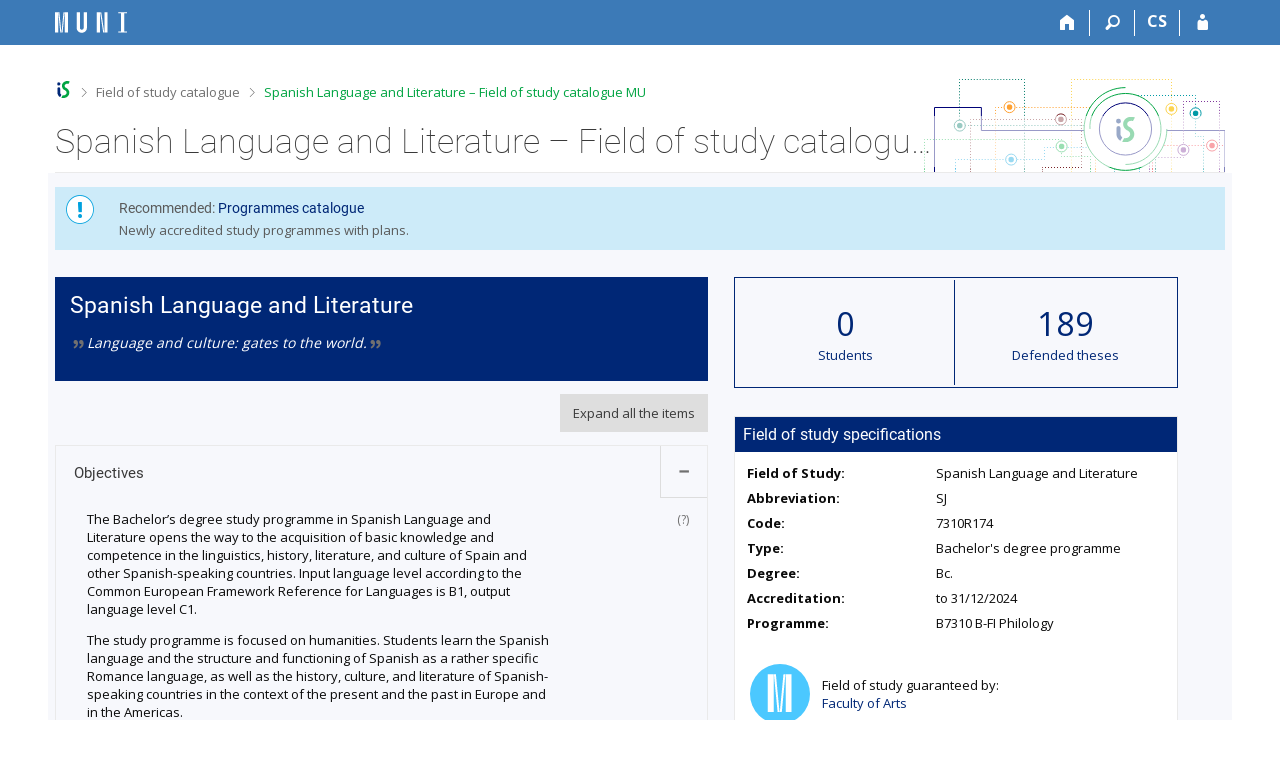

--- FILE ---
content_type: text/html; charset=utf-8
request_url: https://is.muni.cz/obory/6293?lang=en;fakulta=1421
body_size: 8879
content:
<!DOCTYPE html>
<html class="no-js" lang="en">
<head>
<meta content="text/html; charset=utf-8" http-equiv="Content-Type">
<meta content="IE=edge" http-equiv="X-UA-Compatible">
<title>Spanish Language and Literature &ndash; Field of study catalogue MU</title>
<link href="/css/r6/foundation-design-z.css?_v=056f32c" media="screen" rel="stylesheet" type="text/css">
<link href="/css/r/icons/foundation-icons.css?_v=d866a73" media="screen" rel="stylesheet" type="text/css">
<link href="/css/r6/prvky-z.css?_v=fda55f4" media="screen,print" rel="stylesheet" type="text/css">
<link href="/css/r6/r6.css?_v=5b36b59" media="screen" rel="stylesheet" type="text/css">
<link href="/css/r6/motiv/1.css?_v=9421c26" media="screen" rel="stylesheet" type="text/css">
<link href="/css/r6/r6-print.css?_v=d1a07b2" media="print" rel="stylesheet" type="text/css">
<link rel="icon" href="/favicon.ico" sizes="32x32">
<link rel="apple-touch-icon" href="/apple-touch-icon.png">
<link rel="icon" type="image/svg+xml" href="/favicon.svg">
<link href='https://fonts.googleapis.com/css?family=Open+Sans:100,300,400,600,700,800&amp;subset=latin,latin-ext' rel='stylesheet' type='text/css'>
<link rel="stylesheet" type="text/css" href="/css/14/obory.css" />
<link rel="stylesheet" href="/css/r/icons/foundation-icons.css" />
<link rel="stylesheet" type="text/css" href="/css/14/z.css" media="screen" />
<link rel="stylesheet" type="text/css" href="/css/14/z-tisk.css" media="print" />

<script src="/js/r6/jquery.js?_v=3736f12"></script>
<script src="/js/error.js?_v=e23fead"></script>
<script src="/js/r6/foundation.js?_v=a06b727"></script>
<script type="text/javascript" src="/js/jquery-1.7.1.min.js"></script>
<script type="text/javascript" src="/js/is-lib.js"></script>
<script type="text/javascript">
$(function() {
    var acc = document.getElementsByClassName("accordion");
    var i;

    for (i = 0; i < acc.length; i++) {
	acc[i].onclick = function(){
	    this.classList.toggle("active");
	    this.nextElementSibling.classList.toggle("show");
      }
    }
});	
</script>
<script type="text/javascript">
$(function() {
	$("div.rozbalit_vse").click(function() {
        	$(".accordion").addClass("active").next().addClass("show");	
	});
});
</script>

</head>

<body class="motiv-1 motiv-svetly design-z noauth skola_14 en" bgcolor="white">

<!-- Piwik -->
<script type="text/javascript">
  var _paq = _paq || [];
  _paq.push(['trackPageView']);
  _paq.push(['enableLinkTracking']);
  _paq.push(['disableCookies']);
  (function() {
    _paq.push(['setTrackerUrl', '/export/t?_wid=22853550318']);
    _paq.push(['setSiteId', 24]);
    var d=document, g=d.createElement('script'), s=d.getElementsByTagName('script')[0];
    g.type='text/javascript'; g.async=true; g.defer=true; g.src='/js/p.js'; s.parentNode.insertBefore(g,s);
  })();
</script>
<noscript><img src="/export/t?idsite=24&_wid=22853550318" style="border:0;" alt="" /></noscript>
<!-- End Piwik Code -->

<a href="#sticky_panel" class="show-on-focus print-hide">Skip to top bar</a><a href="#hlavicka" class="show-on-focus print-hide">Skip to header</a><a href="#app_content" class="show-on-focus print-hide">Skip to content</a><a href="#paticka" class="show-on-focus print-hide">Skip to footer</a>
<div id="content" class="">
	<div id="zdurazneni-sticky" class="zdurazneni-sticky print-hide" role="alert" aria-atomic="true"></div>
	<div id="rows_wrapper">
		<div class="foundation-design-z">
			<nav id="sticky_panel" >
	<div class="row">
		<div class="column">
			<div class="ikony">
				<a href="/?lang=en" class="sticky_home" title="Masaryk University Information System" aria-label="Masaryk University Information System"></a>
				<a href="/?fakulta=1421;lang=en" class="sticky-icon" title="Home" aria-label="Home"><i class="house isi-home" aria-hidden="true"></i></a><a href="#" class="sticky-icon prepinac-vyhl float-right" title="Search" aria-label="Search" data-toggle="is_search"><i class="isi-lupa" aria-hidden="true"></i></a><div id="is_search" class="dropdown-pane bottom search-dropdown" data-dropdown data-close-on-click="true">
	<form method="POST" action="/vyhledavani/" role="search"><INPUT TYPE=hidden NAME="lang" VALUE="en">
		<div class="input-group">
			<input class="input-group-field input_text" type="search" name="search" autocomplete="off" role="searchbox">
			<div id="is_search_x" class="is_input_x input-group-button"><i class="isi-x"></i></div>
			<div class="input-group-button">
				<input type="submit" class="button" value="Search">
			</div>
		</div>
	</form>
	<div id="is_search_results"></div>
</div><span><a href="/obory/6293?lang=cs;fakulta=1421" class="sticky-item prepinac-jazyk jazyk-cs" aria-label="Přepnout do češtiny" title="Přepnout do češtiny" >CS</a></span><a href="/auth/obory/6293?lang=en;fakulta=1421" class="sticky-icon float-right" title="IS MU Login" aria-label="IS MU Login"><i class="isi-postava" aria-hidden="true"></i></a>
			</div>
		</div>
	</div>
</nav>
			
			<header class="row hlavicka" id="hlavicka">
	<div class="small-5 medium-3 columns znak skola14">
		
	</div>
	<div id="is-prepinace" class="small-7 medium-9 columns">
		
		<div id="prepinace">
        <ul aria-hidden="true" class="is-switch dropdown menu" data-dropdown-menu data-click-open="true" data-closing-time="0" data-autoclose="false" data-disable-hover="true" data-close-on-click="true" data-force-follow="false" data-close-on-click-inside="false" data-alignment="right">
                
                
                
        </ul>
        <ul class="show-for-sr">
                
                
                
        </ul>
</div>
	</div>
</header>
<div class="row" aria-hidden="true">
	<div class="column">
		<a href="#" class="app_header_motiv_switch show-for-medium" title="Change theme" aria-label="Change theme" data-open="motiv_reveal"><i class="isi-nastaveni isi-inline" aria-hidden="true"></i></a>
		
	</div>
</div><div id="drobecky" class="row">
	<div class="column">
		<span class="wrap"><a href="/?lang=en" title="MU Information System" accesskey="0" class="drobecek_logo"> </a><span class="sep"> <i class="isi-zobacek-vpravo"></i><span class="show-for-sr">&gt;</span> </span><a href="/obory/?fakulta=1421;lang=en" accesskey="1">Field of study catalogue</a><span class="sep last"> <i class="isi-zobacek-vpravo"></i><span class="show-for-sr">&gt;</span> </span><a href="https://is.muni.cz/obory/6293?fakulta=1421;lang=en" class="drobecek_app" title="Spanish Language and Literature &ndash; Field of study catalogue MU" accesskey="2">Spanish Language and Literature &ndash; Field of study catalogue MU</a><img id="desktop_only_icon" src="/pics/design/r6/desktop.svg" data-tooltip data-disable-hover="false" data-click-open="false" data-position="right" data-alignment="center" data-show-on="all" title="Tato aplikace je zatím určena pro spuštění na stolním počítači. Na tomto mobilním zařízení je také funkční, ale zatím plně nevyužívá jeho možností." style="border-bottom: none"></span>
	</div>
</div><div id="app_header_wrapper" class="row align-justify show-for-medium">
	<div class="medium-12 column">
		<h1 id="app_header"><div class="large-9 xlarge-9"><span id="app_name">Spanish Language and Literature &ndash; Field of study catalogue MU</span></div></h1>
	</div>
	<div class="shrink column">
		<div id="app_header_image"></div>
	</div>
</div>

<div class="row">
	<div class="column">
		<div id="app_menu" class="empty">
			
		</div>
	</div>
</div><!--[if lt IE 9]><div id="prvek_6667742" class="zdurazneni varovani ie_warning"><h3>Your browser Internet Explorer is out of date.</h3><p>It has known security flaws and may not display all features of this and other websites.</p></div><![endif]-->
		</div>
		<div id="app_content_row" class="row"><main id="app_content" class="column" role="main"><div id="prvek_3628500" class="zdurazneni upozorneni"><h3>Recommended: <a href="/programy/?fakulta=1421;lang=en">Programmes catalogue</a></h3><p>Newly accredited study programmes with plans.</p></div><div class="levy_sloupec">
		<div class="hlavicka">

		  <table class="sto_proc_sirka">

		    <tbody><tr><td>
		      <div class="vlevo">
		        <h1 class="nazev-oboru">Spanish Language and Literature</h1>
 <p class="motto"><i class="isi-uvozovky isi-inline nedurazne horni-uvozovka prvek-vzhuru-nohama" aria-hidden="true"></i><span class="show-for-sr">&ldquo;</span>Language and culture: gates to the world.<i class="isi-uvozovky isi-inline nedurazne horni-uvozovka" aria-hidden="true"></i><span class="show-for-sr">&rdquo;</span></p> 

		      </div>

     <!-- zakomentovano 05.03.2019
	             </td><td class="text-vpravo">

		     <div class="vpravo dekorace_ne">

		       <a href="/prihlaska/info?fakulta=1421;lang=en;op=n"><div class="tlacitko_obory svetle_modre nezalamovat">Application</div></a>

		     </div>
	-->
		     </td></tr></tbody>

                  </table>

		</div><div class="clear"></div>
 <div class="clear"></div>
<div class="margin-nahore-jedna"></div>
  <div class="rozbalit_vse">Expand all the items</div>

			    <div class="clear ramecek_ccc">
			      <div class="spodni_okraj">

				      <button class="accordion active">

					<h2> Objectives </h2>

				      </button>

				      <div class="panel show">
				      <div class="padding_1 vnitrek_akordeonu">
<p>The Bachelor’s degree study programme in Spanish Language and Literature opens the way to the acquisition of basic knowledge and competence in the linguistics, history, literature, and culture of Spain and other Spanish-speaking countries. Input language level according to the Common European Framework Reference for Languages is B1, output language level C1.</p><p>The study programme is focused on humanities. Students learn the Spanish language and the structure and functioning of Spanish as a rather specific Romance language, as well as the history, culture, and literature of Spanish-speaking countries in the context of the present and the past in Europe and in the Americas.</p><p>The programme is specific in the attention paid to the broad linguistic and cultural diversification of Spanish and Spanish-speaking countries on various continents.</p><p>After graduation, students are prepared for translating, editorial tasks, tourism, and journalism related to the field of study. Generally, graduates can find employment in professions that demand independent and critical thinking as well as excellent communicative skills in Czech and Spanish.</p></div>
<div class="definice">

				<span class="alttexthover nedurazne otaznik" title="The objectives of the study programme contain its main characteristics, values and purpose.">(?)</span>

				</div>
</div>
</div>
<div class="spodni_okraj">

				      <button class="accordion ">

					<h2> Learning Outcomes </h2>

				      </button>

				      <div class="panel ">
				      <div class="padding_1 vnitrek_akordeonu">
<p>Upon successful completion of the programme, the graduate is able to:</p>
<ul><li>write and speak in Spanish at the C1 level according to the Common European Framework of Reference for Languages</li><li>think independently and critically in areas that demand solid knowledge of Spanish in its cultural and language context</li><li>have good knowledge of the social, political, and cultural situations in Spain and other Spanish-speaking countries</li><li>be aware how Spanish functions and how it is structured as a specific Romance language</li></ul>
</div>
<div class="definice">

				<span class="alttexthover nedurazne otaznik" title="Key learning outcomes are specific knowledge and skills, as well as general competencies that students are supposed to acquire  in the course of study of a given study programme.">(?)</span>

				</div>
</div>
</div>
<div class="spodni_okraj">

				      <button class="accordion ">

					<h2> Occupational Profiles of Graduates </h2>

				      </button>

				      <div class="panel ">
				      <div class="padding_1 vnitrek_akordeonu">
<p>Graduates with this degree are capable of complex written and oral expression in Spanish. They are equipped with a detailed knowledge of the social, political, and cultural situations in Spain and other Spanish-speaking countries. They have a good knowledge of another selected Romance language and country. In addition to working in the fields of translation, interpretation, editing, journalism, and tourism, they are well-suited for any profession that demands the ability to think independently and critically and to express themselves in both their mother tongue and Spanish.</p></div>
<div class="definice">

				<span class="alttexthover nedurazne otaznik" title="The occupational profile of graduates characterizes the range of career opportunities and work positions for which graduates of this study programme should be prepared, and/or specification of sectors or types of employers where they can possibly find employment.">(?)</span>

				</div>
</div>
</div>
<div class="spodni_okraj">

				      <button class="accordion ">

					<h2> Rules and Conditions for the Creation of a Study Plan </h2>

				      </button>

				      <div class="panel ">
				      <div class="padding_1 vnitrek_akordeonu">
<p>The standard length of the Bachelor’s degree study programme is three years.</p><p>Major and minor studies are identical in the corpus of compulsory subjects. The difference is in the range of optional subjects. In the major, the amount of subject studies is larger, in particular for preparatory courses toward another Romance language, so that students can acquire the required optional credits in other Romance fields.</p><p>To qualify for the final state examination, students must earn a total of 180 credits for type A/required, type B/selective, and type C/elective subjects. Type A/required courses form the basis of the discipline. Other type B/selective and type C/elective credits can be earned in the field of Spanish language and literature, in other Romance disciplines, or other in fields taught at Masaryk University.</p><p>During the course of their studies, students should follow the study catalogue valid for their year of matriculation. The study catalogues for the individual years of matriculation are available at the Faculty of Arts website.</p></div>
<div class="definice">

				<span class="alttexthover nedurazne otaznik" title="The rules and conditions of study plans (individual study plans in the case of doctoral studies) provide general information about the curriculum, the structure of required, selective and elective courses, other obligations and conditions for admittance to the final state examination or individual parts of it.">(?)</span>

				</div>
</div>
</div>
<div class="spodni_okraj">

				      <button class="accordion ">

					<h2> Goals of Theses </h2>

				      </button>

				      <div class="panel ">
				      <div class="padding_1 vnitrek_akordeonu">
<p>The final state examination consists of the thesis defence (in major studies) and an oral examination: one part of the oral exam tests and checks linguistic knowledge and understanding of morphology, syntax, lexicology, and semantics with a focus on language standards and the other part checks cultural and literary knowledge of Spain and other Spanish-speaking countries.</p></div>
<div class="definice">

				<span class="alttexthover nedurazne otaznik" title="Graduation requirements set out the parts which make up the final state examination (Bachelor's, advanced Master's or doctoral), the subject areas and student competencies that it is focused on, and the conditions for thesis defence.">(?)</span>

				</div>
</div>
</div>
<div class="spodni_okraj">

				      <button class="accordion ">

					<h2> Access to Further Studies </h2>

				      </button>

				      <div class="panel ">
				      <div class="padding_1 vnitrek_akordeonu">
<p>Graduates can continue to the Master’s degree study programmes in Spanish language and literature, Spanish language translation, North American studies (if the previous major or minor study was English), and upper secondary school teacher training in Spanish.</p></div>
<div class="definice">

				<span class="alttexthover nedurazne otaznik" title="Access to further studies means a description of future possibilities of continuing studies.">(?)</span>

				</div>
</div>
</div>
 </div>
</div>
<div class="pravy_sloupec">
<div>
      <table class="tabulka_cisla">

      <tbody><tr>

	<td class="td_cislo cislo_pravy_okraj">

	  <div class="velke_cislo">0</div>

	  <div>Students</div>

	</td>

	<td class="td_cislo">

	  <div class="velke_cislo">189</div>

	  <div><a href="/thesis/index?fakulta=1421;lang=en;fak=1421;search=1;obhajene=1;obor=6293;obor_upresneni=6293">Defended theses</a></div>

	</td>

      </tr></tbody>

      </table>

    </div>

   <div>
          <div class="repozitar_menu publ_menu specifikace_oboru">

            <h3>Field of study specifications</h3>

            <table class="specifikace_oboru_table">

            <tbody> 
<tr>
  <td class="delka_pulka_proc tucne">Field of Study:</td>
  <td>Spanish Language and Literature</td>
</tr>
<tr>
  <td class="delka_pulka_proc tucne">Abbreviation:</td>
  <td>SJ</td>
</tr>
<tr>
  <td class="delka_pulka_proc tucne">Code:</td>
  <td>7310R174</td>
</tr>
<tr>
  <td class="delka_pulka_proc tucne">Type:</td>
  <td>Bachelor's degree programme</td>
</tr>
<tr>
  <td class="delka_pulka_proc tucne">Degree:</td>
  <td>Bc.</td>
</tr>
<tr>
  <td class="delka_pulka_proc tucne">Accreditation:</td>
  <td>to 31/12/2024</td>
</tr>
<tr>
  <td class="delka_pulka_proc tucne">Programme:</td>
  <td>B7310 B-FI Philology</td>
</tr></tbody>
            </table>


            <div class="blok_pravy_sloupec vrchni_ramec_eee">

	      <table class="margin-nahore-jedna">

	        <tbody>

		<tr>

		  <td><div class="logotyp_fakulta"><a href="/obory/?lang=en;fakulta=1421"><img src="/pics/design/r6/loga/1421.svg" height="60" width="60" alt="Faculty of Arts" title="Faculty of Arts"></a></div></td>

		  <td class="padding-vlevo"><div>Field of study guaranteed by:</div>

		  <a href="/obory/?lang=en;fakulta=1421">Faculty of Arts</a></td>

		</tr>

		</tbody>

	      </table>
</div>
</div>
<div class="blok_pravy_sloupec">

			     <h3>Course catalogue</h3>

			     <div class="dalsi_info">

			       <a href="https://www.phil.muni.cz/student" class="okno" target="_blank">https://www.phil.muni.cz/student</a>

			     </div>

			     </div>
</div>
</div>
<hr class="clear"></hr>
</main></div>
		
		<div class="foundation-design-z foot_clear">
			
	<div class="row">
		
	</div>
	<footer id="paticka" class="">
		<div class="row">
			<div class="columns small-12 medium-6 paticka_logo">
	<a href="/?lang=en"><span class="show-for-sr">IS MU</span></a>
	<div>
		The Information&nbsp;System of Masaryk University
		<div class="footer_about">
			<a href="https://is.muni.cz/nas_system/?lang=en">More about IS MU</a>, administered by <a href="https://www.fi.muni.cz/">Faculty of Informatics, MU</a>
		</div>
		
	</div>
</div>
<div class="columns small-6 medium-3">
	<div class="footer_podpora">
	<a href="/podpora/?lang=en">Do you need help?</a>
	<span class="kont_email"><nobr class="postovni_adresa"><!-- root onLoad="trap98@gmail.com" -->is<!-- root onload="@" -->te<!-- spamuser253@muni.cz -->ch<img src="/pics/posta/a1d36d3014c2cd2d33c442f9518ce9b8Z.gif" alt="(zavináč/atsign)" />fi<img src="/pics/posta/3c14a25058c75b913a1ca7a533c3e29fT.gif" alt="(tečka/dot)" />muni<img src="/pics/posta/3c14a25058c75b913a1ca7a533c3e29fT.gif" alt="(tečka/dot)" />cz</nobr></span>
</div>
	<div class="footer_napoveda">
		<a href="/help/?lang=en">Help</a>
	</div>
	<div class="row">
		<div class="columns small-12 display-none">
			<div class="footer_zoomy">
				<a href="" rel="nofollow"></a>
			</div>
		</div>
	</div>
</div>
<div class="columns small-6 medium-3 nastaveni_col">
	<div class="footer_datum">
		<span title="Today is 4. (even) week.">19/1/2026 <span style='padding: 0 0.6em'>|</span> 00:11</span>
		<a href="/system/cas?lang=en" title="Today is 4. (even) week." class="footer_cas">Current date and&nbsp;time</a>
	</div>
	<div>
	
	<div class="footer_nastaveni"><a href="/nas_system/ochrana_informaci?lang=en">Use of cookies</a><a href="https://is.muni.cz/system/pristupnost" class="footer_about">Accessibility</a></div>
</div>
</div>
			<div class="right-border"></div>
			<div class="left-border"></div>
		</div>
		<a href="#hlavicka" class="skip_up" title="takes you to the top of the page">
			Go to top
		</a>
	</footer>

		</div>
	</div>
</div>


<script src="/js/is.js?_v=3ff8494"></script>
<script src="/js/jquery-ui-1.12.1-sortable-r6.min.js?_v=611662c"></script>
<script src="/js/log-kliknuto.js?_v=d448124"></script>
<script>
(function() {

"use strict";

is.Design.init({
   "js_init" : [
      {
         "module" : "HashNavigation",
         "method" : "init",
         "params" : []
      },
      {
         "module" : "Drobecky",
         "params" : [],
         "method" : "init"
      },
      {
         "params" : [],
         "method" : "decode_mail",
         "module" : "MailTo"
      },
      {
         "module" : "Forms",
         "method" : "init",
         "params" : []
      },
      {
         "module" : "Design",
         "params" : [],
         "method" : "init_header"
      },
      {
         "params" : [],
         "method" : "init_toolkit",
         "module" : "Design"
      }
   ],
   "session" : {
      "lang" : "en",
      "pouzit_neoverene_udaje" : null,
      "auth" : "",
      "remote_user" : null,
      "session_id" : "6555505771",
      "sn" : "/obory/index.pl",
      "server_time" : "19. 1. 2026 00:11:08",
      "is_design_z" : "1",
      "is_muni_cz" : "is.muni.cz",
      "vidim_kazdeho" : null,
      "w_log_id" : "22853550318",
      "skola_id" : "14",
      "login" : null,
      "uco" : null,
      "cgipar" : {
         "fakulta" : [
            "1421"
         ],
         "lang" : [
            "en"
         ]
      },
      "skola_zkratka" : "MU",
      "debug" : 1,
      "ekurz" : false
   },
   "svatky" : {
      "20200928" : 1,
      "20171224" : 1,
      "20001231" : 1,
      "20121231" : 1,
      "20121226" : 1,
      "20231224" : 1,
      "20241231" : 1,
      "20110508" : 1,
      "20131225" : 1,
      "20201228" : 1,
      "20081028" : 1,
      "20151231" : 1,
      "20071227" : 1,
      "20050328" : 1,
      "20201028" : 1,
      "20160928" : 1,
      "20041229" : 1,
      "20171228" : 1,
      "20241228" : 1,
      "20081226" : 1,
      "20261225" : 1,
      "20230410" : 1,
      "20180705" : 1,
      "20121228" : 1,
      "20071228" : 1,
      "20020705" : 1,
      "20010101" : 1,
      "20080101" : 1,
      "20020706" : 1,
      "20011228" : 1,
      "20180508" : 1,
      "20111223" : 1,
      "20110928" : 1,
      "20190419" : 1,
      "20210501" : 1,
      "20111228" : 1,
      "20160325" : 1,
      "20011225" : 1,
      "20200501" : 1,
      "20211230" : 1,
      "20141117" : 1,
      "20141228" : 1,
      "20161230" : 1,
      "20211225" : 1,
      "20020501" : 1,
      "20101231" : 1,
      "20011224" : 1,
      "20200508" : 1,
      "20140928" : 1,
      "20101227" : 1,
      "20180706" : 1,
      "20240706" : 1,
      "20071224" : 1,
      "20060705" : 1,
      "20100705" : 1,
      "20001228" : 1,
      "20250421" : 1,
      "20181229" : 1,
      "20061227" : 1,
      "20181225" : 1,
      "20211028" : 1,
      "20181117" : 1,
      "20071230" : 1,
      "20220706" : 1,
      "20240501" : 1,
      "20091225" : 1,
      "20021231" : 1,
      "20180402" : 1,
      "20191226" : 1,
      "20061228" : 1,
      "20161224" : 1,
      "20140501" : 1,
      "20200413" : 1,
      "20241028" : 1,
      "20240928" : 1,
      "20220418" : 1,
      "20141224" : 1,
      "20161028" : 1,
      "20050508" : 1,
      "20100501" : 1,
      "20080501" : 1,
      "20231028" : 1,
      "20050501" : 1,
      "20051117" : 1,
      "20130928" : 1,
      "20091028" : 1,
      "20200706" : 1,
      "20021230" : 1,
      "20080706" : 1,
      "20190706" : 1,
      "20010706" : 1,
      "20180330" : 1,
      "20251229" : 1,
      "20011117" : 1,
      "20191231" : 1,
      "20240329" : 1,
      "20080508" : 1,
      "20021223" : 1,
      "20111229" : 1,
      "20151229" : 1,
      "20250705" : 1,
      "20031028" : 1,
      "20131117" : 1,
      "20241225" : 1,
      "20260508" : 1,
      "20181227" : 1,
      "20070508" : 1,
      "20140421" : 1,
      "20180928" : 1,
      "20210928" : 1,
      "20090705" : 1,
      "20220101" : 1,
      "20220508" : 1,
      "20090928" : 1,
      "20220415" : 1,
      "20140706" : 1,
      "20091224" : 1,
      "20070409" : 1,
      "20141222" : 1,
      "20010501" : 1,
      "20141223" : 1,
      "20190705" : 1,
      "20051224" : 1,
      "20170508" : 1,
      "20141231" : 1,
      "20131231" : 1,
      "20070101" : 1,
      "20081225" : 1,
      "20060417" : 1,
      "20001230" : 1,
      "20020401" : 1,
      "20061224" : 1,
      "20101028" : 1,
      "20101224" : 1,
      "20261226" : 1,
      "20260101" : 1,
      "20191228" : 1,
      "20170705" : 1,
      "20120928" : 1,
      "20180101" : 1,
      "20251028" : 1,
      "20221229" : 1,
      "20090101" : 1,
      "20231230" : 1,
      "20021226" : 1,
      "20061117" : 1,
      "20231117" : 1,
      "20151228" : 1,
      "20121223" : 1,
      "20201229" : 1,
      "20181224" : 1,
      "20021227" : 1,
      "20110101" : 1,
      "20021225" : 1,
      "20201231" : 1,
      "20050706" : 1,
      "20141225" : 1,
      "20261230" : 1,
      "20110501" : 1,
      "20051226" : 1,
      "20241229" : 1,
      "20001226" : 1,
      "20120101" : 1,
      "20211231" : 1,
      "20011226" : 1,
      "20161225" : 1,
      "20001227" : 1,
      "20041224" : 1,
      "20041028" : 1,
      "20101230" : 1,
      "20020101" : 1,
      "20241227" : 1,
      "20131226" : 1,
      "20120501" : 1,
      "20011227" : 1,
      "20200101" : 1,
      "20070501" : 1,
      "20050705" : 1,
      "20071226" : 1,
      "20031117" : 1,
      "20041228" : 1,
      "20200705" : 1,
      "20260406" : 1,
      "20260403" : 1,
      "20121028" : 1,
      "20171226" : 1,
      "20160101" : 1,
      "20130401" : 1,
      "20111227" : 1,
      "20170101" : 1,
      "20181028" : 1,
      "20221230" : 1,
      "20120508" : 1,
      "20211229" : 1,
      "20071225" : 1,
      "20031224" : 1,
      "20080928" : 1,
      "20111230" : 1,
      "20171117" : 1,
      "20151227" : 1,
      "20141230" : 1,
      "20070928" : 1,
      "20131227" : 1,
      "20120705" : 1,
      "20161227" : 1,
      "20161223" : 1,
      "20061028" : 1,
      "20090706" : 1,
      "20051028" : 1,
      "20150501" : 1,
      "20030421" : 1,
      "20021224" : 1,
      "20220501" : 1,
      "20040705" : 1,
      "20201223" : 1,
      "20110706" : 1,
      "20231225" : 1,
      "20100508" : 1,
      "20261224" : 1,
      "20221226" : 1,
      "20221117" : 1,
      "20150406" : 1,
      "20061225" : 1,
      "20241223" : 1,
      "20230501" : 1,
      "20171227" : 1,
      "20210508" : 1,
      "20001225" : 1,
      "20110425" : 1,
      "20241226" : 1,
      "20031225" : 1,
      "20241224" : 1,
      "20251231" : 1,
      "20160501" : 1,
      "20031226" : 1,
      "20121224" : 1,
      "20251117" : 1,
      "20051227" : 1,
      "20071229" : 1,
      "20220705" : 1,
      "20120706" : 1,
      "20171223" : 1,
      "20171231" : 1,
      "20060101" : 1,
      "20020508" : 1,
      "20010508" : 1,
      "20211224" : 1,
      "20030508" : 1,
      "20041230" : 1,
      "20250928" : 1,
      "20190508" : 1,
      "20081117" : 1,
      "20260706" : 1,
      "20181226" : 1,
      "20190422" : 1,
      "20101223" : 1,
      "20261227" : 1,
      "20030706" : 1,
      "20170706" : 1,
      "20001229" : 1,
      "20201221" : 1,
      "20221028" : 1,
      "20231231" : 1,
      "20051229" : 1,
      "20121117" : 1,
      "20261231" : 1,
      "20170414" : 1,
      "20190928" : 1,
      "20250101" : 1,
      "20210101" : 1,
      "20231227" : 1,
      "20261228" : 1,
      "20251224" : 1,
      "20001028" : 1,
      "20071231" : 1,
      "20041225" : 1,
      "20250501" : 1,
      "20151224" : 1,
      "20131229" : 1,
      "20250418" : 1,
      "20110705" : 1,
      "20011229" : 1,
      "20201226" : 1,
      "20040928" : 1,
      "20060501" : 1,
      "20051225" : 1,
      "20030101" : 1,
      "20070705" : 1,
      "20150508" : 1,
      "20040412" : 1,
      "20161117" : 1,
      "20221224" : 1,
      "20261117" : 1,
      "20191224" : 1,
      "20111231" : 1,
      "20240401" : 1,
      "20101117" : 1,
      "20171225" : 1,
      "20120409" : 1,
      "20150101" : 1,
      "20261028" : 1,
      "20161226" : 1,
      "20140101" : 1,
      "20061229" : 1,
      "20111225" : 1,
      "20210706" : 1,
      "20011028" : 1,
      "20201224" : 1,
      "20150706" : 1,
      "20041227" : 1,
      "20021028" : 1,
      "20161231" : 1,
      "20171229" : 1,
      "20190501" : 1,
      "20041226" : 1,
      "20041117" : 1,
      "20100928" : 1,
      "20201230" : 1,
      "20030928" : 1,
      "20231228" : 1,
      "20161228" : 1,
      "20191225" : 1,
      "20211227" : 1,
      "20100101" : 1,
      "20040501" : 1,
      "20130501" : 1,
      "20131230" : 1,
      "20141227" : 1,
      "20260705" : 1,
      "20200410" : 1,
      "20091226" : 1,
      "20131228" : 1,
      "20191117" : 1,
      "20121230" : 1,
      "20180501" : 1,
      "20241230" : 1,
      "20060706" : 1,
      "20261229" : 1,
      "20171028" : 1,
      "20240508" : 1,
      "20030501" : 1,
      "20220928" : 1,
      "20040508" : 1,
      "20020928" : 1,
      "20211228" : 1,
      "20111224" : 1,
      "20211226" : 1,
      "20191227" : 1,
      "20221225" : 1,
      "20141229" : 1,
      "20231229" : 1,
      "20230706" : 1,
      "20071028" : 1,
      "20241117" : 1,
      "20250706" : 1,
      "20160508" : 1,
      "20230928" : 1,
      "20090413" : 1,
      "20131224" : 1,
      "20210405" : 1,
      "20160705" : 1,
      "20210705" : 1,
      "20130706" : 1,
      "20170501" : 1,
      "20080705" : 1,
      "20210402" : 1,
      "20080324" : 1,
      "20211117" : 1,
      "20131028" : 1,
      "20140705" : 1,
      "20101226" : 1,
      "20050101" : 1,
      "20030705" : 1,
      "20130508" : 1,
      "20201222" : 1,
      "20100706" : 1,
      "20151230" : 1,
      "20230508" : 1,
      "20121225" : 1,
      "20151226" : 1,
      "20041231" : 1,
      "20151225" : 1,
      "20201117" : 1,
      "20181231" : 1,
      "20070706" : 1,
      "20190101" : 1,
      "20081224" : 1,
      "20051230" : 1,
      "20071117" : 1,
      "20091117" : 1,
      "20221231" : 1,
      "20221227" : 1,
      "20251225" : 1,
      "20040101" : 1,
      "20060508" : 1,
      "20011231" : 1,
      "20040706" : 1,
      "20001224" : 1,
      "20021229" : 1,
      "20230407" : 1,
      "20141028" : 1,
      "20101225" : 1,
      "20230101" : 1,
      "20201225" : 1,
      "20191028" : 1,
      "20140508" : 1,
      "20230705" : 1,
      "20010928" : 1,
      "20240101" : 1,
      "20221228" : 1,
      "20160706" : 1,
      "20260501" : 1,
      "20021228" : 1,
      "20090501" : 1,
      "20251230" : 1,
      "20061230" : 1,
      "20101229" : 1,
      "20161229" : 1,
      "20160328" : 1,
      "20100405" : 1,
      "20191229" : 1,
      "20191223" : 1,
      "20231226" : 1,
      "20251228" : 1,
      "20111117" : 1,
      "20170417" : 1,
      "20121229" : 1,
      "20051228" : 1,
      "20151117" : 1,
      "20090508" : 1,
      "20101228" : 1,
      "20130705" : 1,
      "20021117" : 1,
      "20131223" : 1,
      "20111028" : 1,
      "20010416" : 1,
      "20011230" : 1,
      "20060928" : 1,
      "20191230" : 1,
      "20171230" : 1,
      "20260928" : 1,
      "20251226" : 1,
      "20151223" : 1,
      "20250508" : 1,
      "20181230" : 1,
      "20181228" : 1,
      "20150705" : 1,
      "20151028" : 1,
      "20170928" : 1,
      "20061226" : 1,
      "20130101" : 1,
      "20251227" : 1,
      "20240705" : 1,
      "20121227" : 1,
      "20141226" : 1,
      "20150928" : 1,
      "20010705" : 1,
      "20050928" : 1,
      "20111226" : 1
   },
   "ldb" : {
      "byl_jste_odhlasen_prihlasit" : "Log in",
      "byl_jste_odhlasen_zavrit" : "Close",
      "chyba" : "An error has occurred. Try again or refresh the page.",
      "sbalit" : "Hide",
      "modal_full" : "Full-screen view",
      "chyba_503" : "The application is temporarily unavailable due to the System being overloaded.",
      "rozbalit" : "Show",
      "byl_jste_odhlasen" : "You have been logged out."
   }
}
);
})();
</script>

</body>
</html>
